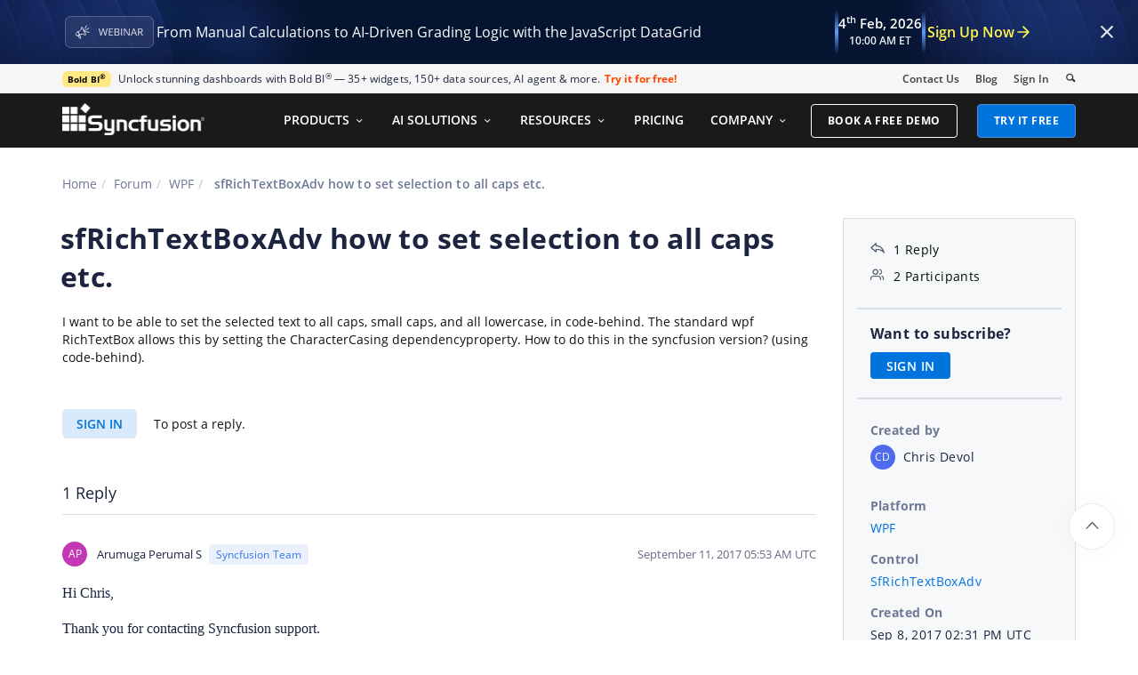

--- FILE ---
content_type: text/html; charset=utf-8
request_url: https://www.syncfusion.com/forums/132564/sfrichtextboxadv-how-to-set-selection-to-all-caps-etc
body_size: 11841
content:






<!DOCTYPE html>
<html lang="en">
<head>
    <meta http-equiv="Content-Type" content="text/html; charset=utf-8" />
    <meta name=viewport content="width=device-width, initial-scale=1">

    <script src="https://cdn.syncfusion.com/scripts/jquery/Integrity/jquery.all.new_v2.min.js"></script>

        <script>
            window.ExceptionlessEndPoint = '/forums/exceptionlessPostEvents';
            function ExceptionlessLazyLoader() {
                let s = 0, e = ['mousemove', 'scroll', 'keydown', 'touchstart'], l = () => {
                    if (s) return; s = 1;
                    let j = document.createElement('script');
                    j.type = 'module';
                    j.src = 'https://cdn.syncfusion.com/scripts/common/exceptionless/core-application/Exceptionless-logger.min.js';
                    document.head.appendChild(j);
                    e.forEach(x => removeEventListener(x, l));
                };
                e.forEach(x => addEventListener(x, l, { once: 1 }));
            }
        </script>
        <script src="https://cdn.syncfusion.com/scripts/common/exceptionless/core-application/console-capture.min.js" async onload="ExceptionlessLazyLoader()"></script>

    <!-- Start cookieyes banner -->
    <script id="cookieyes" type="text/javascript" src="https://cdn-cookieyes.com/client_data/a579e010cc45dfd587718a85/script.js"></script>
    <script src="https://cdn.syncfusion.com/scripts/common/CookieYes/Master/CookieyesBanner-V3.min.js"></script>
    <!-- End cookieyes banner -->

    <link rel="preload" href="https://cdn.syncfusion.com/content/stylesheets/components/bootstrap/Integrity/bootstrap3.7.1.min.css?v1" as="style">
    <link rel="stylesheet" href="https://cdn.syncfusion.com/content/stylesheets/components/bootstrap/Integrity/bootstrap3.7.1.min.css?v1" type="text/css">

    <link rel="preload" href="https://cdn.syncfusion.com/content/stylesheets/components/Stack1.3.7/layoutfont_cdn.css" as="style">
    <link rel="stylesheet" href="https://cdn.syncfusion.com/content/stylesheets/components/Stack1.3.7/layoutfont_cdn.css" type="text/css">

    <link rel="preload" href="https://cdn.syncfusion.com/content/stylesheets/components/Stack1.3.7/socicon.css" as="style">
    <link rel="stylesheet" href="https://cdn.syncfusion.com/content/stylesheets/components/Stack1.3.7/socicon.css" type="text/css">

    <link rel="preload" href="https://cdn.syncfusion.com/content/stylesheets/components/Stack1.3.7/fonts/socicon.ttf" as="font" type="font/woff2" crossorigin>

    <link rel="preload" href="https://cdn.syncfusion.com/content/stylesheets/components/Stack1.3.7/fonts/layoutfont.ttf" as="font" type="font/woff2" crossorigin>
    <link rel="preload" href="https://cdn.syncfusion.com/content/stylesheets/components/bootstrap/fonts/glyphicons-halflings-regular.woff2" as="font" type="font/woff2" crossorigin>

    <link rel="preload" href="https://cdn.syncfusion.com/content/forum/Styles/icons/master/CustomForumIconsV1.css" as="style">
    <link rel="stylesheet" href="https://cdn.syncfusion.com/content/forum/Styles/icons/master/CustomForumIconsV1.css" type="text/css">

    <link rel="preload" href="https://cdn.syncfusion.com/content/images/common/menu/master/icons/menufontV2.css?v1" as="style">
    <link rel="stylesheet" href="https://cdn.syncfusion.com/content/images/common/menu/master/icons/menufontV2.css?v1" type="text/css">
    <script src="https://cdn.syncfusion.com/scripts/Syncfusion/Master/CookieValidation.js"></script>
    <script src="https://cdn.syncfusion.com/scripts/components/Others/toastr.min.js" defer></script>
    <link href="https://cdn.syncfusion.com/content/stylesheets/others/toastr.min.css" rel="stylesheet" />
    <link rel="preload" href="https://cdn.syncfusion.com/content/stylesheets/components/bootstrap/TopMarketingBannerMenu.min.css" as="style">
    <link rel="stylesheet" href="https://cdn.syncfusion.com/content/stylesheets/components/bootstrap/TopMarketingBannerMenu.min.css" type="text/css">
    <script>
        var sessionDeactivationUrl  = "/forums/account/invalidateuser-session";
    </script>
    

    

    

        <link href="/forums/css/BootstrapLayout.css?v63" rel="stylesheet" />
    

    
    <meta name="googlebot" content="index, follow" />
    <meta name="ROBOTS" content="index, follow" />
    <meta name="title" content="sfRichTextBoxAdv how to set selection to ... | WPF Forums | Syncfusion" />
    <meta name="description" content="Forum Thread - SfRichTextBoxAdv - sfRichTextBoxAdv how to set selection to all caps etc.. Browse other users&#x27; questions about our WPF Sf..." />
    <meta name="keywords" content="WPF,sfRichTextBoxAdv how to set selection to all caps etc.,SfRichTextBoxAdv" />
    <meta property="fb:app_id" content="1003714633042650" />
    <meta property="og:title" content="sfRichTextBoxAdv how to set selection to ... | WPF Forums | Syncfusion" />
    <meta property="og:description" content="Forum Thread - SfRichTextBoxAdv - sfRichTextBoxAdv how to set selection to all caps etc.. Browse other users&#x27; questions about our WPF Sf..." />
    <meta property="og:image" content="https://cdn.syncfusion.com/content/images/company-logos/Syncfusion_Logo_Image.png" />
    <meta property="og:url" content="https://www.syncfusion.com/forums/132564/sfrichtextboxadv-how-to-set-selection-to-all-caps-etc" />
    <meta property="og:type" content="website" />
    <meta property="og: site_name" content="Syncfusion.com" />
    <meta property="twitter:account_id" content="41152441" />
    <meta property="twitter:url" content="https://www.syncfusion.com/forums/132564/sfrichtextboxadv-how-to-set-selection-to-all-caps-etc" />
    <meta property="twitter:title" content="sfRichTextBoxAdv how to set selection to ... | WPF Forums | Syncfusion" />
    <meta property="twitter:description" content="Forum Thread - SfRichTextBoxAdv - sfRichTextBoxAdv how to set selection to all caps etc.. Browse other users&#x27; questions about our WPF Sf..." />
    <meta property="twitter:card" content="summary" />
    <meta property="twitter:image" content="https://cdn.syncfusion.com/content/images/company-logos/Syncfusion_logos.png" />


    
    <script type="application/ld+json" async>
            {"@context":"https://schema.org","@type":"QAPage","mainEntity":{"@type":"Question","name":"sfRichTextBoxAdv how to set selection to all caps etc.","text":"I want to be able to set the selected text to all caps, small caps, and all lowercase, in code-behind. The standard wpf RichTextBox allows this by setting the CharacterCasing dependencyproperty. How to do this in the syncfusion version? (using code-behind).","answerCount":1,"upvoteCount":1,"dateCreated":"2017-09-08T14:31:09","author":{"@type":"Person","name":null},"acceptedAnswer":null,"suggestedAnswer":[{"@type":"Answer","text":"Hi Chris,Thank you for contacting Syncfusion support.Currently our WPF SfRichTextBoxAdv does not provide support for character casing property. We have already logged this requirement as feature request. We will implement this feature in any of our upcoming releases. We usually have an interval of at least three months between releases. The feature implementation would also greatly depend on the factors such as product design, code compatibility and complexity. We request you to visit our website periodically for feature related updates.However, you can replace the selected text to all caps or lower case using Selection.InsertText() API. Using this API will convert the replaced text to single formatting even though the selected text contains different formatting. Also the text will be preserved in converted case on exporting. Kindly refer the sample code below.C#&nbsp;\r\n\r\n\r\n\r\n\r\n\r\n/// &lt;summary&gt;&nbsp;\r\n/// Converts the casing of selected text in SfRichTextBoxAdv.&nbsp;\r\n/// &lt;/summary&gt;&nbsp;\r\n/// &lt;param name=\"isLower\"&gt;Specifies whether the text to be converted in lower case.&lt;/param&gt;&nbsp;\r\npublic void ConvertCase(bool isLower)&nbsp;\r\n{&nbsp;\r\n&nbsp;&nbsp;&nbsp; // Gets the selected text.&nbsp;\r\n&nbsp;&nbsp;&nbsp; string text = richTextBoxAdv.Selection.Text;&nbsp;\r\n&nbsp;&nbsp;&nbsp; // Converts the casing of selected text.&nbsp;\r\n&nbsp;&nbsp;&nbsp; string replaceText = isLower ? text.ToLower() : text.ToUpper();&nbsp;\r\n&nbsp;&nbsp;&nbsp; if (!text.Equals(replaceText))&nbsp;\r\n&nbsp;&nbsp;&nbsp; {&nbsp;\r\n&nbsp;&nbsp;&nbsp;&nbsp;&nbsp;&nbsp;&nbsp; // Store the current selection positions.&nbsp;\r\n&nbsp;&nbsp;&nbsp;&nbsp;&nbsp;&nbsp;&nbsp; string start = richTextBoxAdv.Selection.Start.GetHierarchicalIndex;&nbsp;\r\n&nbsp;&nbsp;&nbsp;&nbsp;&nbsp;&nbsp;&nbsp; string end = richTextBoxAdv.Selection.End.GetHierarchicalIndex;&nbsp;\r\n&nbsp;&nbsp;&nbsp;&nbsp;&nbsp;&nbsp;&nbsp; // Replace the text to converted casing.&nbsp;\r\n&nbsp;&nbsp;&nbsp;&nbsp;&nbsp;&nbsp;&nbsp; richTextBoxAdv.Selection.InsertText(replaceText);&nbsp;\r\n&nbsp;&nbsp;&nbsp;&nbsp;&nbsp;&nbsp;&nbsp; // Restore the selection positions.&nbsp;\r\n&nbsp;&nbsp;&nbsp;&nbsp;&nbsp;&nbsp;&nbsp; richTextBoxAdv.Selection.Select(richTextBoxAdv.Document.GetTextPosition(start),&nbsp;\r\n&nbsp;&nbsp;&nbsp;&nbsp;&nbsp;&nbsp;&nbsp;&nbsp;&nbsp;&nbsp;&nbsp; richTextBoxAdv.Document.GetTextPosition(end));&nbsp;\r\n&nbsp;&nbsp;&nbsp; }&nbsp;\r\n}&nbsp;&nbsp;\r\nSample Link:Sample.zipAPI reference link:http://help.syncfusion.com/cr/cref_files/wpf/sfrichtextboxadv/Syncfusion.SfRichTextBoxAdv.WPF~Syncfusion.Windows.Controls.RichTextBoxAdv.SelectionAdv~InsertText(String).htmlRegards,Arumuga Perumal S.&nbsp;","dateCreated":"2017-09-11T05:53:44","upvoteCount":0,"url":"https://www.syncfusion.com/forums/132564/sfrichtextboxadv-how-to-set-selection-to-all-caps-etc#lsIGtS","author":{"@type":"Person","name":"Arumuga Perumal S"}}]}}
    </script>
<link rel="canonical" href="https://www.syncfusion.com/forums/132564/sfrichtextboxadv-how-to-set-selection-to-all-caps-etc" />


        <title>
            
    sfRichTextBoxAdv how to set selection to ... | WPF Forums | Syncfusion

        </title>


        <!-- Google Tag Manager -->
        <script>
            (function (w, d, s, l, i) {
                w[l] = w[l] || []; w[l].push({
                    'gtm.start':
                        new Date().getTime(), event: 'gtm.js'
                }); var f = d.getElementsByTagName(s)[0],
                    j = d.createElement(s), dl = l != 'dataLayer' ? '&l=' + l : ''; j.async = true; j.src =
                        'https://www.googletagmanager.com/gtm.js?id=' + i + dl; f.parentNode.insertBefore(j, f);
                /**/
            })(window, document, 'script', 'dataLayer', 'GTM-W8WD8WN');</script>
        <!-- End Google Tag Manager -->



</head>
<body>


    <input type="hidden" id="request-verification-token" name="RequestVerificationToken" value="CfDJ8PDcoCFZ9DBKv4hD1_W-R9iD_6LJEoetcA3xm4-2mCjyAiyAbGf-PCCfhNHwR1bMe_RRsPmzXZIrGK0cZGQeBren96BvzRsKh8P5a6Et7DAwGA-qlHWlnkUMFXrHuCtSsJPP6TTxrrFLYTJakTLARuk">

    <!-- Google Tag Manager (noscript) -->
        <noscript>
            <iframe src="https://www.googletagmanager.com/ns.html?id=GTM-W8WD8WN"
                    height="0" width="0" style="display:none;visibility:hidden"></iframe>
        </noscript>

    <!-- End Google Tag Manager (noscript) -->
    
    
    <link rel="preload" href="//cdn.syncfusion.com/content/stylesheets/components/Others/google.prettify.light.theme.min.css" as="style" />
    <link rel="stylesheet" href="//cdn.syncfusion.com/content/stylesheets/components/Others/google.prettify.light.theme.min.css" type="text/css">
    <link rel="preload" href="//cdn.syncfusion.com/content/forum/Styles/ej2-forum-thread-detail-fabric.css" as="style" />
    <link rel="stylesheet" href="//cdn.syncfusion.com/content/forum/Styles/ej2-forum-thread-detail-fabric.css" type="text/css">
    <link rel="preload" href="//cdn.syncfusion.com/content/forum/Styles/icons/master/CustomForumIconsV1.css" as="style">
    <link rel="stylesheet" href="//cdn.syncfusion.com/content/forum/Styles/icons/master/CustomForumIconsV1.css" type="text/css">

    

    
        <link href="/forums/dist/cssminify/forumthreaddetail.min.css?v10" rel="stylesheet" />
    

    


    


    



        <div id="menu-wrapper">
            <div id="sub-menu-section" class="bar bar-3 bar--sm bg--secondary">
                <div class="container">
                    <div class="row">
                        <div class="col-md-12 col-sm-12 col-xs-12 text-right text-left-xs text-left-sm">
                            <div class="bar__module">
                                <div class="marketing-banner col-md-9 col-sm-8 col-xs-12">
                                </div>
                                <ul class="menu-horizontal col-md-3 col-sm-4 col-xs-12">
                                    <li>
                                        <div class="modal-instance">
                                            <a href="/company/contact-us">Contact Us</a>
                                        </div>
                                    </li>
                                    <li>
                                        <div class="modal-instance">
                                            <a href="https://www.syncfusion.com/blogs">Blog</a>
                                        </div>
                                    </li>
                                    <li>
                                        <div id="menu-signin" class="">

                                                <a href="/account/login?ReturnUrl=/132564/sfrichtextboxadv-how-to-set-selection-to-all-caps-etc" rel="nofollow" id="login-btn-menu" class="login-button default-btn">Sign In</a>

                                        </div>
                                    </li>

                                    <li>
                                        <div data-notification-link="search-box">
                                            <i id="search-icon" class="syncfusionlayout-search search-icon"></i>
                                        </div>
                                    </li>
                                </ul>
                            </div>
                        </div>
                    </div>
                    <!--end of row-->
                </div>
                <!--end of container-->
            </div>
            <div class="container main-menu-section">
                <div class="row">
                    <div class="col-xs-12 col-sm-12 col-md-12 col-lg-12 ">
                        
<div id="menu-container"></div>

                    </div>
                    
<div id="search-container" class="row">
    <div class="col-lg-offset-3 col-lg-5 col-lg-col-md-offset-2 col-md-7 col-sm-offset-2 col-sm-6 col-xs-offset-0 col-xs-8 search">
        <input type="text" placeholder="Search" id="search" class="content-medium" name="keyword" value="" />
    </div>
    <div class="col-md-1 col-sm-4 col-xs-4">
        <button id="searchresult-btn" class="btn btn--primary search-btn">Search</button>
    </div>
    <div>
        <div class="search-details">
            Find anything about our product, documentation, and more.
        </div>
        <hr />
        <div id="search-popular-results">
            <div id="search-search-container">
    <div style="overflow-x:auto;">
        <div id="search-search">
          
                <div class="item">
                    <div class="search-heading">
                        <a href="https://www.syncfusion.com/blazor-components">
                            Blazor Components | 70+ Native UI Controls | Syncfusion®
                        </a>
                    </div>
                    <div class="search-url">
                        <a href="https://www.syncfusion.com/blazor-components">https://www.syncfusion.com/blazor-components</a>
                    </div>
                    <div class="search-description">
                        The Syncfusion<sup style="font-size: 70%;">®</sup> native Blazor components library offers 70+ UI and Data Viz web controls that are responsive and lightweight for building modern web apps.
                    </div>
                </div>
                <div class="item">
                    <div class="search-heading">
                        <a href="https://www.syncfusion.com/pdf-framework/net">
                            .NET PDF Framework | C# / VB.NET PDF API | Syncfusion®
                        </a>
                    </div>
                    <div class="search-url">
                        <a href="https://www.syncfusion.com/pdf-framework/net">https://www.syncfusion.com/pdf-framework/net</a>
                    </div>
                    <div class="search-description">
                        .NET PDF framework is a high-performance and comprehensive library used to create, read, merge, split, secure, edit, view, and review PDF files in C#/VB.NET.
                    </div>
                </div>
                <div class="item">
                    <div class="search-heading">
                        <a href="https://www.syncfusion.com/xamarin-ui-controls">
                            155+ Xamarin UI controls for iOS, Android &amp; UWP apps | Syncfusion®
                        </a>
                    </div>
                    <div class="search-url">
                        <a href="https://www.syncfusion.com/xamarin-ui-controls">https://www.syncfusion.com/xamarin-ui-controls</a>
                    </div>
                    <div class="search-description">
                        Over 155 Xamarin UI controls to create cross-platform native mobile apps for iOS, Android, UWP and macOS platforms from a single C# code base.
                    </div>
                </div>
           
        </div>
    </div>
</div>
        </div>
    </div>
</div>
                    <div id="logout-section">
                        <div class="container">
                            <div class="column">

                                <div class="Customerinformation">



                                    <div class="dashboard">
                                        <a href="/account" class="content-medium">My Dashboard</a>
                                    </div>

                                    <div class="signout-section">
                                        <a href="/forums/logoff" rel="nofollow" class="btn btn--stack btn--primary">SIGN OUT</a>
                                    </div>
                                </div>
                            </div>
                        </div>
                    </div>

                </div>
            </div>
        </div>




    
    <div class="body-content">
        



        
    <div id="forumthread-detail">
        <div class="bread">
            <div class="container">
                <div class="breadcrumb--top col-xs-12 col-sm-12 col-md-9 col-lg-9">
                    <div class="breadcrumb--section">
                        <ol class="breadcrumb">
                            <li><a class="breadcrumb-link" href="/">Home</a></li>
                            <li><a class="breadcrumb-link" href="/forums">Forum</a></li>
                            <li><a class="breadcrumb-link" href="/forums/wpf">WPF</a></li>
                            <li class="active breadcrumb-link">
                                sfRichTextBoxAdv how to set selection to all caps etc.
                            </li>


                        </ol>
                    </div>
                </div>
            </div>
        </div>
        <div id="forumthread-detail-content">
            <div class="container">
                <div class="row content-section-sticky">
                        <div class="col-xs-12 col-sm-12 col-md-9 col-lg-9 thread-details-row">
                        <div class="thread-heading row">
                            <span id="scrolltomessage"></span>
                            <div class="col-lg-12 col-md-12 col-sm-12 col-xs-12">
                                
<div class="report-retired hide">

</div>

                            </div>
                                    <h1>sfRichTextBoxAdv how to set selection to all caps etc.</h1>
                        </div>
                        <span class="thread-title-edit-error hide col-xs-10 col-sm-9 col-md-9 col-lg-10 remove-padding-left" id="errorSubjectFieldEdit"></span>
                        <div class="hidden-lg hidden-md">
                            
<div class="col-xs-12 col-sm-12" id="forum-thread-info">
    <div class="panel-group">
        <div>
            <span data-toggle="collapse" href="#expend-info-section" class="info-expend sf-icon-forum-DD_down"></span>
            <div class="col-sm-12 col-xs-12 col-lg-12 thread-info-top-section">
                <div class="col-sm-4 col-xs-6">
                    <ul>
                        <li><span class="sf-icon-forum-Reply"></span><span>1 Reply</span></li>
                        <li><span class="sf-icon-forum-Group"></span><span>2 Participants</span></li>
                    </ul>
                </div>
                <div class="col-sm-4 col-xs-6">
                    <ul>
                        <li>
                            <label>Created by</label>
                            <div class="customer-info">
                                <span class="customer-avatar" style="background: #4F6BED">CD</span>
                                <span class="customer-name ">Chris Devol</span>
                                

                            </div>
                        </li>
                    </ul>
                </div>
                <div class="col-sm-4 col-xs-6 hidden-xs">
                    <ul>
                        <li class="forum-platform" id="wpf"><label>Platform</label><div><a rel="nofollow" href="/forums/wpf">WPF</a></div></li>
                    </ul>
                </div>
            </div>
        </div>
        <div id="expend-info-section" class="panel-collapse collapse col-sm-12 col-xs-12 remove-padding">
            <div class="panel-body">
                <div class="hidden-sm col-xs-12">
                    <ul>
                        <li><label>Platform</label><div><a rel="nofollow" href="/forums/wpf">WPF</a></div></li>
                    </ul>
                </div>

                    <div class="col-sm-4 col-xs-12">
                        <ul>
                            <li class="forum-control" id="sfrichtextboxadv"><label>Control</label><div><a rel="nofollow" href="/forums/wpf?control=sfrichtextboxadv">SfRichTextBoxAdv</a></div></li>
                        </ul>
                    </div>

                <div class="col-sm-4 col-xs-12">
                    <ul>
                        <li><label>Created On</label><div>Sep 8, 2017 02:31 PM UTC</div></li>
                    </ul>
                </div>
                <div class="col-sm-4 col-xs-12">
                    <ul>
                        <li><label>Last Activity On</label><div>Sep 11, 2017 05:53 AM UTC</div></li>
                    </ul>
                </div>
                    <div class="col-sm-4 col-xs-12">
                        <ul>
                            <li id="subscription-info">
                                <label>Want to subscribe?</label>
                                <div>
                                        <a href="/account/login?Returnurl=/forums/132564/sfrichtextboxadv-how-to-set-selection-to-all-caps-etc" id="subscription-auth" data-toggle="tooltip" data-placement="right" title="Sign in to subscribe" rel="nofollow">SIGN IN</a>
                                </div>
                            </li>
                        </ul>
                    </div>
            </div>
        </div>
    </div>
</div>

                        </div>
                        <div id="thread-conversation" class="col-xs-12 col-sm-12">
                            


<div class="forum-detail-message" id="lsIGpz" data-id="175636" data-encrypt-id="lsIGpz">
        <div class="message-body-content">
            <div>I want to be able to set the selected text to all caps, small caps, and all lowercase, in code-behind. The standard wpf RichTextBox allows this by setting the CharacterCasing dependencyproperty. How to do this in the syncfusion version? (using code-behind).<br></div>
        </div>
    <br />
        <div class="sign-in-section">
            <a href="/account/login?ReturnUrl=/forums/132564/sfrichtextboxadv-how-to-set-selection-to-all-caps-etc" class="signin-button">SIGN IN</a> To post a reply.
        </div>

</div>



    <div class="replies-intro-section">
        <span class="replies-title-count">1 Reply</span>

    </div>
    <hr class="solid" />
<div class="reply-content-loader hide"></div>
<div class="forum-reply-section">
        <div class="forum-replies-segment" id="lsIGtS" data-id="175685" data-position="1">
            <div class="forum-reply-info">
                <span class="customer-avatar" style="background: #C239B3">AP</span>
                <span class="customer-name">Arumuga Perumal S</span>
                    <span class="syncfusion-user-tag"> Syncfusion Team </span>
                

                <span class="reply-permalink sf-icon-forum-Link" data-clipboard-text="https://www.syncfusion.com/forums/132564/sfrichtextboxadv-how-to-set-selection-to-all-caps-etc?reply=lsIGtS" data-toggle="tooltip" data-placement="top" title="Click to copy"></span>

                <span class="replied-date">September 11, 2017 05:53 AM UTC</span>
            </div>

            <br />


            <div class="message-body-content">
                    <div><SPAN style='FONT-SIZE: 12pt; FONT-FAMILY: "Times New Roman",serif; LINE-HEIGHT: 107%'>Hi Chris,<BR><BR>Thank you for contacting Syncfusion support.<BR><BR>Currently our WPF SfRichTextBoxAdv does not provide support for character casing property. We have already logged this requirement as feature request. We will implement this feature in any of our upcoming releases. We usually have an interval of at least three months between releases. The feature implementation would also greatly depend on the factors such as product design, code compatibility and complexity. We request you to visit our website periodically for feature related updates.<BR><BR>However, you can replace the selected text to all caps or lower case using Selection.InsertText() API. Using this API will convert the replaced text to single formatting even though the selected text contains different formatting. Also the text will be preserved in converted case on exporting. Kindly refer the sample code below.<BR><BR>C#<BR style="mso-special-character: line-break"><BR style="mso-special-character: line-break"><?xml:namespace prefix = "o" /></SPAN>&nbsp;</div>
<div>
<TABLE class=MsoTableGrid style="BORDER-TOP: medium none; BORDER-RIGHT: medium none; BORDER-COLLAPSE: collapse; BORDER-BOTTOM: medium none; BORDER-LEFT: medium none; mso-border-alt: solid windowtext .5pt; mso-yfti-tbllook: 1184; mso-padding-alt: 0pt 5.4pt 0pt 5.4pt" cellSpacing=0 cellPadding=0 border=1>
<TBODY>
<TR style="mso-yfti-irow: 0; mso-yfti-firstrow: yes; mso-yfti-lastrow: yes">
<TD style="BORDER-TOP: windowtext 1pt solid; BORDER-RIGHT: windowtext 1pt solid; WIDTH: 467.5pt; BORDER-BOTTOM: windowtext 1pt solid; PADDING-BOTTOM: 0pt; PADDING-TOP: 0pt; PADDING-LEFT: 5.4pt; BORDER-LEFT: windowtext 1pt solid; PADDING-RIGHT: 5.4pt; mso-border-alt: solid windowtext .5pt" vAlign=top width=623>
<div style="MARGIN-BOTTOM: 0pt; LINE-HEIGHT: normal; TEXT-AUTOSPACE: ; mso-layout-grid-align: none"><SPAN style="FONT-SIZE: 9.5pt; FONT-FAMILY: Consolas; COLOR: gray; mso-bidi-font-family: Consolas">///</SPAN><SPAN style="FONT-SIZE: 9.5pt; FONT-FAMILY: Consolas; COLOR: green; mso-bidi-font-family: Consolas"> </SPAN><SPAN style="FONT-SIZE: 9.5pt; FONT-FAMILY: Consolas; COLOR: gray; mso-bidi-font-family: Consolas">&lt;summary&gt;</SPAN><SPAN style="FONT-SIZE: 9.5pt; FONT-FAMILY: Consolas; COLOR: black; mso-bidi-font-family: Consolas"></SPAN>&nbsp;</div>
<div style="MARGIN-BOTTOM: 0pt; LINE-HEIGHT: normal; TEXT-AUTOSPACE: ; mso-layout-grid-align: none"><SPAN style="FONT-SIZE: 9.5pt; FONT-FAMILY: Consolas; COLOR: gray; mso-bidi-font-family: Consolas">///</SPAN><SPAN style="FONT-SIZE: 9.5pt; FONT-FAMILY: Consolas; COLOR: green; mso-bidi-font-family: Consolas"> Converts the casing of selected text in SfRichTextBoxAdv.</SPAN><SPAN style="FONT-SIZE: 9.5pt; FONT-FAMILY: Consolas; COLOR: black; mso-bidi-font-family: Consolas"></SPAN>&nbsp;</div>
<div style="MARGIN-BOTTOM: 0pt; LINE-HEIGHT: normal; TEXT-AUTOSPACE: ; mso-layout-grid-align: none"><SPAN style="FONT-SIZE: 9.5pt; FONT-FAMILY: Consolas; COLOR: gray; mso-bidi-font-family: Consolas">///</SPAN><SPAN style="FONT-SIZE: 9.5pt; FONT-FAMILY: Consolas; COLOR: green; mso-bidi-font-family: Consolas"> </SPAN><SPAN style="FONT-SIZE: 9.5pt; FONT-FAMILY: Consolas; COLOR: gray; mso-bidi-font-family: Consolas">&lt;/summary&gt;</SPAN><SPAN style="FONT-SIZE: 9.5pt; FONT-FAMILY: Consolas; COLOR: black; mso-bidi-font-family: Consolas"></SPAN>&nbsp;</div>
<div style="MARGIN-BOTTOM: 0pt; LINE-HEIGHT: normal; TEXT-AUTOSPACE: ; mso-layout-grid-align: none"><SPAN style="FONT-SIZE: 9.5pt; FONT-FAMILY: Consolas; COLOR: gray; mso-bidi-font-family: Consolas">///</SPAN><SPAN style="FONT-SIZE: 9.5pt; FONT-FAMILY: Consolas; COLOR: green; mso-bidi-font-family: Consolas"> </SPAN><SPAN style="FONT-SIZE: 9.5pt; FONT-FAMILY: Consolas; COLOR: gray; mso-bidi-font-family: Consolas">&lt;param name="</SPAN><SPAN style="FONT-SIZE: 9.5pt; FONT-FAMILY: Consolas; COLOR: black; mso-bidi-font-family: Consolas">isLower</SPAN><SPAN style="FONT-SIZE: 9.5pt; FONT-FAMILY: Consolas; COLOR: gray; mso-bidi-font-family: Consolas">"&gt;</SPAN><SPAN style="FONT-SIZE: 9.5pt; FONT-FAMILY: Consolas; COLOR: green; mso-bidi-font-family: Consolas">Specifies whether the text to be converted in lower case.</SPAN><SPAN style="FONT-SIZE: 9.5pt; FONT-FAMILY: Consolas; COLOR: gray; mso-bidi-font-family: Consolas">&lt;/param&gt;</SPAN><SPAN style="FONT-SIZE: 9.5pt; FONT-FAMILY: Consolas; COLOR: black; mso-bidi-font-family: Consolas"></SPAN>&nbsp;</div>
<div style="MARGIN-BOTTOM: 0pt; LINE-HEIGHT: normal; TEXT-AUTOSPACE: ; mso-layout-grid-align: none"><SPAN style="FONT-SIZE: 9.5pt; FONT-FAMILY: Consolas; COLOR: blue; mso-bidi-font-family: Consolas">public</SPAN><SPAN style="FONT-SIZE: 9.5pt; FONT-FAMILY: Consolas; COLOR: black; mso-bidi-font-family: Consolas"> </SPAN><SPAN style="FONT-SIZE: 9.5pt; FONT-FAMILY: Consolas; COLOR: blue; mso-bidi-font-family: Consolas">void</SPAN><SPAN style="FONT-SIZE: 9.5pt; FONT-FAMILY: Consolas; COLOR: black; mso-bidi-font-family: Consolas"> ConvertCase(</SPAN><SPAN style="FONT-SIZE: 9.5pt; FONT-FAMILY: Consolas; COLOR: blue; mso-bidi-font-family: Consolas">bool</SPAN><SPAN style="FONT-SIZE: 9.5pt; FONT-FAMILY: Consolas; COLOR: black; mso-bidi-font-family: Consolas"> isLower)</SPAN>&nbsp;</div>
<div style="MARGIN-BOTTOM: 0pt; LINE-HEIGHT: normal; TEXT-AUTOSPACE: ; mso-layout-grid-align: none"><SPAN style="FONT-SIZE: 9.5pt; FONT-FAMILY: Consolas; COLOR: black; mso-bidi-font-family: Consolas">{</SPAN>&nbsp;</div>
<div style="MARGIN-BOTTOM: 0pt; LINE-HEIGHT: normal; TEXT-AUTOSPACE: ; mso-layout-grid-align: none"><SPAN style="FONT-SIZE: 9.5pt; FONT-FAMILY: Consolas; COLOR: black; mso-bidi-font-family: Consolas"><SPAN style="mso-spacerun: yes">&nbsp;&nbsp;&nbsp; </SPAN></SPAN><SPAN style="FONT-SIZE: 9.5pt; FONT-FAMILY: Consolas; COLOR: green; mso-bidi-font-family: Consolas">// Gets the selected text.</SPAN><SPAN style="FONT-SIZE: 9.5pt; FONT-FAMILY: Consolas; COLOR: black; mso-bidi-font-family: Consolas"></SPAN>&nbsp;</div>
<div style="MARGIN-BOTTOM: 0pt; LINE-HEIGHT: normal; TEXT-AUTOSPACE: ; mso-layout-grid-align: none"><SPAN style="FONT-SIZE: 9.5pt; FONT-FAMILY: Consolas; COLOR: black; mso-bidi-font-family: Consolas"><SPAN style="mso-spacerun: yes">&nbsp;&nbsp;&nbsp; </SPAN></SPAN><SPAN style="FONT-SIZE: 9.5pt; FONT-FAMILY: Consolas; COLOR: blue; mso-bidi-font-family: Consolas">string</SPAN><SPAN style="FONT-SIZE: 9.5pt; FONT-FAMILY: Consolas; COLOR: black; mso-bidi-font-family: Consolas"> text = richTextBoxAdv.Selection.Text;</SPAN>&nbsp;</div>
<div style="MARGIN-BOTTOM: 0pt; LINE-HEIGHT: normal; TEXT-AUTOSPACE: ; mso-layout-grid-align: none"><SPAN style="FONT-SIZE: 9.5pt; FONT-FAMILY: Consolas; COLOR: black; mso-bidi-font-family: Consolas"><SPAN style="mso-spacerun: yes">&nbsp;&nbsp;&nbsp; </SPAN></SPAN><SPAN style="FONT-SIZE: 9.5pt; FONT-FAMILY: Consolas; COLOR: green; mso-bidi-font-family: Consolas">// Converts the casing of selected text.</SPAN><SPAN style="FONT-SIZE: 9.5pt; FONT-FAMILY: Consolas; COLOR: black; mso-bidi-font-family: Consolas"></SPAN>&nbsp;</div>
<div style="MARGIN-BOTTOM: 0pt; LINE-HEIGHT: normal; TEXT-AUTOSPACE: ; mso-layout-grid-align: none"><SPAN style="FONT-SIZE: 9.5pt; FONT-FAMILY: Consolas; COLOR: black; mso-bidi-font-family: Consolas"><SPAN style="mso-spacerun: yes">&nbsp;&nbsp;&nbsp; </SPAN></SPAN><SPAN style="FONT-SIZE: 9.5pt; FONT-FAMILY: Consolas; COLOR: blue; mso-bidi-font-family: Consolas">string</SPAN><SPAN style="FONT-SIZE: 9.5pt; FONT-FAMILY: Consolas; COLOR: black; mso-bidi-font-family: Consolas"> replaceText = isLower ? text.ToLower() : text.ToUpper();</SPAN>&nbsp;</div>
<div style="MARGIN-BOTTOM: 0pt; LINE-HEIGHT: normal; TEXT-AUTOSPACE: ; mso-layout-grid-align: none"><SPAN style="FONT-SIZE: 9.5pt; FONT-FAMILY: Consolas; COLOR: black; mso-bidi-font-family: Consolas"><SPAN style="mso-spacerun: yes">&nbsp;&nbsp;&nbsp; </SPAN></SPAN><SPAN style="FONT-SIZE: 9.5pt; FONT-FAMILY: Consolas; COLOR: blue; mso-bidi-font-family: Consolas">if</SPAN><SPAN style="FONT-SIZE: 9.5pt; FONT-FAMILY: Consolas; COLOR: black; mso-bidi-font-family: Consolas"> (!text.Equals(replaceText))</SPAN>&nbsp;</div>
<div style="MARGIN-BOTTOM: 0pt; LINE-HEIGHT: normal; TEXT-AUTOSPACE: ; mso-layout-grid-align: none"><SPAN style="FONT-SIZE: 9.5pt; FONT-FAMILY: Consolas; COLOR: black; mso-bidi-font-family: Consolas"><SPAN style="mso-spacerun: yes">&nbsp;&nbsp;&nbsp; </SPAN>{</SPAN>&nbsp;</div>
<div style="MARGIN-BOTTOM: 0pt; LINE-HEIGHT: normal; TEXT-AUTOSPACE: ; mso-layout-grid-align: none"><SPAN style="FONT-SIZE: 9.5pt; FONT-FAMILY: Consolas; COLOR: black; mso-bidi-font-family: Consolas"><SPAN style="mso-spacerun: yes">&nbsp;&nbsp;&nbsp;&nbsp;&nbsp;&nbsp;&nbsp; </SPAN></SPAN><SPAN style="FONT-SIZE: 9.5pt; FONT-FAMILY: Consolas; COLOR: green; mso-bidi-font-family: Consolas">// Store the current selection positions.</SPAN><SPAN style="FONT-SIZE: 9.5pt; FONT-FAMILY: Consolas; COLOR: black; mso-bidi-font-family: Consolas"></SPAN>&nbsp;</div>
<div style="MARGIN-BOTTOM: 0pt; LINE-HEIGHT: normal; TEXT-AUTOSPACE: ; mso-layout-grid-align: none"><SPAN style="FONT-SIZE: 9.5pt; FONT-FAMILY: Consolas; COLOR: black; mso-bidi-font-family: Consolas"><SPAN style="mso-spacerun: yes">&nbsp;&nbsp;&nbsp;&nbsp;&nbsp;&nbsp;&nbsp; </SPAN></SPAN><SPAN style="FONT-SIZE: 9.5pt; FONT-FAMILY: Consolas; COLOR: blue; mso-bidi-font-family: Consolas">string</SPAN><SPAN style="FONT-SIZE: 9.5pt; FONT-FAMILY: Consolas; COLOR: black; mso-bidi-font-family: Consolas"> start = richTextBoxAdv.Selection.Start.GetHierarchicalIndex;</SPAN>&nbsp;</div>
<div style="MARGIN-BOTTOM: 0pt; LINE-HEIGHT: normal; TEXT-AUTOSPACE: ; mso-layout-grid-align: none"><SPAN style="FONT-SIZE: 9.5pt; FONT-FAMILY: Consolas; COLOR: black; mso-bidi-font-family: Consolas"><SPAN style="mso-spacerun: yes">&nbsp;&nbsp;&nbsp;&nbsp;&nbsp;&nbsp;&nbsp; </SPAN></SPAN><SPAN style="FONT-SIZE: 9.5pt; FONT-FAMILY: Consolas; COLOR: blue; mso-bidi-font-family: Consolas">string</SPAN><SPAN style="FONT-SIZE: 9.5pt; FONT-FAMILY: Consolas; COLOR: black; mso-bidi-font-family: Consolas"> end = richTextBoxAdv.Selection.End.GetHierarchicalIndex;</SPAN>&nbsp;</div>
<div style="MARGIN-BOTTOM: 0pt; LINE-HEIGHT: normal; TEXT-AUTOSPACE: ; mso-layout-grid-align: none"><SPAN style="FONT-SIZE: 9.5pt; FONT-FAMILY: Consolas; COLOR: black; mso-bidi-font-family: Consolas"><SPAN style="mso-spacerun: yes">&nbsp;&nbsp;&nbsp;&nbsp;&nbsp;&nbsp;&nbsp; </SPAN></SPAN><SPAN style="FONT-SIZE: 9.5pt; FONT-FAMILY: Consolas; COLOR: green; mso-bidi-font-family: Consolas">// Replace the text to converted casing.</SPAN><SPAN style="FONT-SIZE: 9.5pt; FONT-FAMILY: Consolas; COLOR: black; mso-bidi-font-family: Consolas"></SPAN>&nbsp;</div>
<div style="MARGIN-BOTTOM: 0pt; LINE-HEIGHT: normal; TEXT-AUTOSPACE: ; mso-layout-grid-align: none"><SPAN style="FONT-SIZE: 9.5pt; FONT-FAMILY: Consolas; COLOR: black; mso-bidi-font-family: Consolas"><SPAN style="mso-spacerun: yes">&nbsp;&nbsp;&nbsp;&nbsp;&nbsp;&nbsp;&nbsp; </SPAN>richTextBoxAdv.Selection.InsertText(replaceText);</SPAN>&nbsp;</div>
<div style="MARGIN-BOTTOM: 0pt; LINE-HEIGHT: normal; TEXT-AUTOSPACE: ; mso-layout-grid-align: none"><SPAN style="FONT-SIZE: 9.5pt; FONT-FAMILY: Consolas; COLOR: black; mso-bidi-font-family: Consolas"><SPAN style="mso-spacerun: yes">&nbsp;&nbsp;&nbsp;&nbsp;&nbsp;&nbsp;&nbsp; </SPAN></SPAN><SPAN style="FONT-SIZE: 9.5pt; FONT-FAMILY: Consolas; COLOR: green; mso-bidi-font-family: Consolas">// Restore the selection positions.</SPAN><SPAN style="FONT-SIZE: 9.5pt; FONT-FAMILY: Consolas; COLOR: black; mso-bidi-font-family: Consolas"></SPAN>&nbsp;</div>
<div style="MARGIN-BOTTOM: 0pt; LINE-HEIGHT: normal; TEXT-AUTOSPACE: ; mso-layout-grid-align: none"><SPAN style="FONT-SIZE: 9.5pt; FONT-FAMILY: Consolas; COLOR: black; mso-bidi-font-family: Consolas"><SPAN style="mso-spacerun: yes">&nbsp;&nbsp;&nbsp;&nbsp;&nbsp;&nbsp;&nbsp; </SPAN>richTextBoxAdv.Selection.Select(richTextBoxAdv.Document.GetTextPosition(start),</SPAN>&nbsp;</div>
<div style="MARGIN-BOTTOM: 0pt; LINE-HEIGHT: normal; TEXT-AUTOSPACE: ; mso-layout-grid-align: none"><SPAN style="FONT-SIZE: 9.5pt; FONT-FAMILY: Consolas; COLOR: black; mso-bidi-font-family: Consolas"><SPAN style="mso-spacerun: yes">&nbsp;&nbsp;&nbsp;&nbsp;&nbsp;&nbsp;&nbsp;&nbsp;&nbsp;&nbsp;&nbsp; </SPAN>richTextBoxAdv.Document.GetTextPosition(end));</SPAN>&nbsp;</div>
<div style="MARGIN-BOTTOM: 0pt; LINE-HEIGHT: normal; TEXT-AUTOSPACE: ; mso-layout-grid-align: none"><SPAN style="FONT-SIZE: 9.5pt; FONT-FAMILY: Consolas; COLOR: black; mso-bidi-font-family: Consolas"><SPAN style="mso-spacerun: yes">&nbsp;&nbsp;&nbsp; </SPAN>}</SPAN>&nbsp;</div>
<div style="MARGIN-BOTTOM: 0pt; LINE-HEIGHT: normal"><SPAN style="FONT-SIZE: 9.5pt; FONT-FAMILY: Consolas; COLOR: black; mso-bidi-font-family: Consolas">}</SPAN><SPAN style='FONT-SIZE: 12pt; FONT-FAMILY: "Times New Roman",serif'></SPAN>&nbsp;</div></TD></TR></TBODY></TABLE>&nbsp;</div>
<div><SPAN style='FONT-SIZE: 12pt; FONT-FAMILY: "Times New Roman",serif; LINE-HEIGHT: 107%'><BR>Sample Link:<BR><A rel='nofollow' href="https://www.syncfusion.com/downloads/support/forum/132564/ze/Sample_CaseConversion1015067425">Sample.zip</A><BR><BR>API reference link:<BR><A rel='nofollow' href="http://help.syncfusion.com/cr/cref_files/wpf/sfrichtextboxadv/Syncfusion.SfRichTextBoxAdv.WPF~Syncfusion.Windows.Controls.RichTextBoxAdv.SelectionAdv~InsertText(String).html">http://help.syncfusion.com/cr/cref_files/wpf/sfrichtextboxadv/Syncfusion.SfRichTextBoxAdv.WPF~Syncfusion.Windows.Controls.RichTextBoxAdv.SelectionAdv~InsertText(String).html</A><BR><BR>Regards,<BR>Arumuga Perumal S.</SPAN>&nbsp;</div><br>
            </div>
                     <br />
                     <div class="thread-reply-action-segment">
                     </div>
        </div>
</div>
                                <div id="delete-confirm-dialog">
                                        <div class="confirmation-content"></div>
                                    </div>
                        </div>
                        <div class="hidden-lg hidden-md">
                            <div class="sticky-support-card-wrapper">
    <div class="support-card">
        <div class="support-icon" aria-hidden="true"></div>

        <div class="support-title">Need More Help?</div>
        <p class="support-description">
            Get personalized assistance from our support team.
        </p>
        <a href="https://support.syncfusion.com/create?categoryId=292" target="_blank" class="support-button">Contact Support</a>
    </div>
</div>

                        </div>
                            <div class="sign-in-section bottom-section">
                                <a href="/account/login?ReturnUrl=/forums/132564/sfrichtextboxadv-how-to-set-selection-to-all-caps-etc" class="signin-button" rel="nofollow">SIGN IN</a> To post a reply.
                            </div>
                        <input id="threadid" name="threadid" type="hidden" value="132564" />
                    </div>
                        <div class="hidden-xs hidden-sm col-md-3 col-lg-3 thread-details-info-row">
                        
<div class="col-lg-12 col-md-12 col-sm-12 col-xs-12" id="forum-thread-info">
    <ul>
        <li><span class="sf-icon-forum-Reply"></span><span>1 Reply</span></li>
        <li><span class="sf-icon-forum-Group"></span><span>2 Participants</span></li>
        <li class="divider"></li>
            <li id="subscription-info">
                <label>Want to subscribe?</label>
                <div>
                        <a href="/account/login?Returnurl=/forums/132564/sfrichtextboxadv-how-to-set-selection-to-all-caps-etc" id="subscription-auth" data-toggle="tooltip" data-placement="right" title="Sign in to subscribe" rel="nofollow">SIGN IN</a>
                </div>
            </li>
            <li class="divider"></li>
        <li>
            <label>Created by</label>
            <div class="customer-info">

                <span class="customer-avatar" style="background: #4F6BED">CD</span>
                <span class="customer-name ">Chris Devol</span>
              


            </div>
        </li>
        <li class="forum-platform" id="wpf"><label>Platform</label><div><a rel="nofollow" href="/forums/wpf">WPF</a></div></li>
        
            <li class="forum-control" id="sfrichtextboxadv"><label>Control</label><div><a rel="nofollow" href="/forums/wpf?control=sfrichtextboxadv">SfRichTextBoxAdv</a></div></li>

        <li><label>Created On</label><div>Sep 8, 2017 02:31 PM UTC</div></li>
        <li><label>Last Activity On</label><div>Sep 11, 2017 05:53 AM UTC</div></li>


    </ul>
</div>
<div class="underline"></div>
<div class="sticky-support-card-wrapper">
    <div class="support-card">
        <div class="support-icon" aria-hidden="true"></div>

        <div class="support-title">Need More Help?</div>
        <p class="support-description">
            Get personalized assistance from our support team.
        </p>
        <a href="https://support.syncfusion.com/create?categoryId=292" target="_blank" class="support-button">Contact Support</a>
    </div>
</div>

<div id="forum-detail-toast">
        <div class="subscription-notification-content">
        </div>
    </div>
                    </div>
                </div>
            </div>
        </div>
    </div>
    <div id="loader-overlay"><div id="loader-inner"><img src="https://cdn.syncfusion.com/content/images/forum/loader.svg" alt="Loader." /></div></div>

    </div>

    

    <script src="https://cdn.syncfusion.com/scripts/bootstrap/Integrity/bootstrap3.7.1.min.js?v1"></script>
    <script src="https://cdn.syncfusion.com/scripts/jquery/Integrity/jquery.sessionall.min.js" defer></script>
    <script src="https://cdn.syncfusion.com/scripts/components/Stack1.3.7/stack-scripts.js" defer></script>
    <script src="https://cdn.syncfusion.com/scripts/components/Stack1.3.7/stack-smooth-scroll.min.js" defer></script>
    <script src="https://cdn.syncfusion.com/scripts/bootstrap/HeaderMenuInitialV2.min.js?v1" defer></script>
    

    
        <script src="/forums/js/Shared/Layout.js?v9"></script>
        <script src="/forums/js/Shared/CustomAdPopup.js?v8"></script>
        <script src="/forums/js/Shared/MarketingBanner.js?v10"></script>
    

    
    <script src="https://cdn.syncfusion.com/content/scripts/forum/Components/google.prettify.min.js" defer></script>
    <script src="https://www.google.com/recaptcha/api.js" async defer></script>
    <script src="https://cdn.jsdelivr.net/npm/clipboard@2.0.8/dist/clipboard.min.js"></script>
    <script src="https://cdn.syncfusion.com/content/forum/scripts/ej2-forum-thread-detail-fabric.min.js"></script>
    <script type="text/javascript">
        var platform = "WPF";
        var threadId = "132564";
        var totalreplies = "1";
        var isRedirected = new Boolean("");
        var scrollPosition = "";
        var patchDownloadValidationMessage = "";
    </script>

    

    
        <script src="/forums/dist/jsminify/forumthreaddetail.min.js?v11"></script>
    


    <div id="getservertime" hidden>2/02/2026 09:05:12 AM</div>


    <input type="hidden" id="userEmail" name="userEmail" />

    <script src="https://support.syncfusion.com/chatwidget-api/widget/v1/e4988a66-473b-4a33-8306-d856e02a1789" defer async></script>

    <script src="https://cdn.syncfusion.com/scripts/common/LiveChat/master/LiveChatScripts-v11.min.js"></script>

    <div id="WebinarCookieExpiration" hidden>Sun, 15 December 2024 03:30:00 UTC</div>
    <div id="WebinarCookieExpirationFormat" hidden>Sun, 15 December 2024 03:30:00 AM</div>
    <div id="ToasterExpirationDate" hidden>Wed, 16 Feb 2022 04:59:00 UTC</div>
    <script src="/forums/js/Shared/AdNotifications.js?v=1"></script>

    <script>
        $("#CookieNotification").find(".row").addClass("cookiepadding");
    </script>


    <script type="text/javascript" async>
        var om_load_webfont = false;
    </script>
    <!--
      This file (InfoBanner.min.js) includes all the necessary CSS, HTML, and JavaScript
      related to the webinar banner and maintenance banner functionality.
      webinar banner and maintenance banner changes should be made in this file.
    -->
    <script src="https://cdn.syncfusion.com/scripts/bootstrap/InfoBannerV2.min.js" defer></script>
        <script type="text/javascript">
            $('#search').keypress(function (e) {
                if (e.which == '13') {
                    $('.search-btn').click();
                }
            });
            $(".search-btn").click(function () {
                if ($('#search').val() == "") {
                    return false;
                }

                var RegExEncodeIP = /(\d+)\.(\d+)\.(\d+)\.(\d+)/;
                var SearchQuery = $('#search').val();

                var ProductVersionMatch = RegExEncodeIP.exec(SearchQuery);
                if (ProductVersionMatch) {
                    SearchQuery = SearchQuery.replace(ProductVersionMatch[0], ProductVersionMatch[0].replace(/\./g, "-"));
                }

                window.location.href = "https://www.syncfusion.com/search?keyword=" + SearchQuery;

                return true;

            });
        </script>

    <!-- This site is converting visitors into subscribers and customers with OptinMonster - https://optinmonster.com -->
    <script>setTimeout(function () {(function (d, u, ac) { var s = d.createElement('script'); s.type = 'text/javascript'; s.src = 'https://a.omappapi.com/app/js/api.min.js'; s.async = true; s.dataset.user = u; s.dataset.account = ac; d.getElementsByTagName('head')[0].appendChild(s); })(document, 54893, 61695); }, 2000);</script>

    <!-- / https://optinmonster.com -->
    <a id="smooth-scroll" class="back-to-top inner-link active" href="#" data-scroll-class="100vh:active">
        <img width="15" height="9" src="https://cdn.syncfusion.com/content/images/products/whats-new/optimizedimages/up-arrow.png" alt="Up arrow icon">
    </a>

    <script>new ejs.popups.Dialog({
  "animationSettings": {
    "delay": 0.0,
    "duration": 400.0
  },
  "buttons": [
    {
      "click": hideDialog,
      "buttonModel": {
        "content": "NO",
        "cssClass": "confirm-no"
      }
    },
    {
      "click": confirmDeleteThread,
      "buttonModel": {
        "content": "YES",
        "cssClass": "confirm-yes"
      }
    }
  ],
  "isModal": true,
  "target": "body",
  "visible": false,
  "width": "500px",
  "zIndex": 1000.0,
  "overlayClick": hideDialog
}).appendTo("#delete-confirm-dialog"); 
new ejs.notifications.Toast({
  "extendedTimeout": 1000.0,
  "icon": "e-meeting",
  "position": {
    "X": "Right"
  },
  "progressDirection": "Rtl",
  "timeOut": 5000.0
}).appendTo("#forum-detail-toast"); 
</script>
<script defer src="https://static.cloudflareinsights.com/beacon.min.js/vcd15cbe7772f49c399c6a5babf22c1241717689176015" integrity="sha512-ZpsOmlRQV6y907TI0dKBHq9Md29nnaEIPlkf84rnaERnq6zvWvPUqr2ft8M1aS28oN72PdrCzSjY4U6VaAw1EQ==" data-cf-beacon='{"version":"2024.11.0","token":"00fae5a160ad4360aefe5bf7c7c77985","server_timing":{"name":{"cfCacheStatus":true,"cfEdge":true,"cfExtPri":true,"cfL4":true,"cfOrigin":true,"cfSpeedBrain":true},"location_startswith":null}}' crossorigin="anonymous"></script>
</body>
</html>
<footer>
    
    <div id="footer-warpper" class="segment">
        <div class="container">
                    <div class="col-lg-2 col-md-2 col-sm-2 col-xs-12 hidden-xs content-list products-footer-section">
                                <div class="content-medium">EXPLORE OUR PRODUCTS</div>
                            <ul class="list-unstyled">
                                        <li class="content-small"><a href="/ui-component-suite"> UI Component Suite</a></li>
                                        <li class="content-small"><a href="/document-sdk"> Document SDK</a></li>
                                        <li class="content-small"><a href="/pdf-viewer-sdk"> PDF Viewer SDK</a></li>
                                        <li class="content-small"><a href="/docx-editor-sdk"> DOCX Editor SDK</a></li>
                                        <li class="content-small"><a href="/spreadsheet-editor-sdk"> Spreadsheet Editor SDK</a></li>
                                        <li class="content-small"><a href="/code-studio/"> Code Studio</a></li>
                                        <li class="content-small"><a href="https://www.boldbi.com/">Analytics Platform</a></li>
                                        <li class="content-small"><a href="https://www.boldreports.com">Reporting Platform</a></li>
                                        <li class="content-small"><a href="https://boldsign.com/?utm_source=syncfusionnavfooter&utm_medium=referral&utm_campaign=boldsign">eSignature Software and API</a></li>
                                        <li class="content-small"><a href="https://www.bolddesk.com/?utm_source=syncfusionnavfooter&utm_medium=referral&utm_campaign=bolddesk">Customer Service Software</a></li>
                                        <li class="content-small"><a href="https://www.bolddesk.com/knowledge-base-software?utm_source=syncfusionnavfooter&utm_medium=referral&utm_campaign=knowledgebase_bolddesk">Knowledge Base Software</a></li>
                            </ul>
                                <div class="content-medium">FREE TOOLS</div>
                            <ul class="list-unstyled">
                                        <li class="content-small"><a href="https://www.syncfusion.com/free-pdf-tools/unlock-pdf">Unlock PDF</a></li>
                                        <li class="content-small"><a href="https://www.syncfusion.com/free-pdf-tools/merge-pdf/">Merge PDF</a></li>
                                        <li class="content-small"><a href="https://www.syncfusion.com/free-pdf-tools/compress-pdf">Compress PDF</a></li>
                                        <li class="content-small"><a href="https://www.syncfusion.com/free-pdf-tools/xps-to-pdf">XPS to PDF</a></li>
                                        <li class="content-small"><a href="https://www.syncfusion.com/free-pdf-tools/organize-pdf">Organize PDF</a></li>
                                        <li class="content-small"><a href="https://www.syncfusion.com/free-tools/online-floor-planner/">Floor Planner</a></li>
                                        <li class="content-small"><a href="https://www.syncfusion.com/free-tools/online-docx-editor/">DOCX Editor</a></li>
                                        <li class="content-small"><a href="https://www.syncfusion.com/free-tools/online-excel-editor/">Excel Editor</a></li>
                                        <li class="content-small"><a href="https://www.syncfusion.com/free-tools/online-markdown-to-html-converter/">Markdown to HTML Converter</a></li>
                                        <li class="content-small"><a href="https://www.syncfusion.com/free-tools/">
						More Free Tools  ❯
					</a></li>
                            </ul>
                    </div>
                    <div class="col-lg-2 col-md-2 col-sm-2 col-xs-12 hidden-xs content-list resources-footer-section">
                                <div class="content-medium">RESOURCES</div>
                            <ul class="list-unstyled">
                                        <li class="content-small"><a href="/succinctly-free-ebooks">Ebooks</a></li>
                                        <li class="content-small"><a href="/resources/techportal/whitepapers">White Papers</a></li>
                                        <li class="content-small"><a href="/case-studies/">Case Studies</a></li>
                                        <li class="content-small"><a href="/faq/">Technical FAQ</a></li>
                                        <li class="content-small"><a href="/code-examples">Code Examples</a></li>
                                        <li class="content-small"><a href="/pages/accessibility/">Accessibility</a></li>
                                        <li class="content-small"><a href="/web-stories/">Web Stories</a></li>
                                        <li class="content-small"><a href="/webinars/">Webinars</a></li>
                                        <li class="content-small"><a href="/resource-center/">Resource Center</a></li>
                            </ul>
                                <div class="content-medium">GET PRODUCTS</div>
                            <ul class="list-unstyled">
                                        <li class="content-small"><a href="/downloads">Free Trial</a></li>
                                        <li class="content-small"><a href="/sales/unlimitedlicense">Pricing</a></li>
                            </ul>
                                <div class="content-medium">UI Kits</div>
                            <ul class="list-unstyled">
                                        <li class="content-small"><a href="https://www.syncfusion.com/essential-maui-ui-kit">.NET MAUI UI Kit</a></li>
                                        <li class="content-small"><a href="https://www.syncfusion.com/essential-react-ui-kit">React UI Kit</a></li>
                                        <li class="content-small"><a href="https://www.syncfusion.com/essential-blazor-ui-kit">Blazor UI Kit</a></li>
                                        <li class="content-small"><a href="https://www.syncfusion.com/essential-angular-ui-kit">Angular UI Kit</a></li>
                                        <li class="content-small"><a href="https://www.syncfusion.com/pages/figma-ui-kits/">Web Figma UI Kit</a></li>
                            </ul>
                    </div>
                    <div class="col-lg-2 col-md-2 col-sm-2 col-xs-12 hidden-xs content-list learning-support-footer">
                                <div class="content-medium">SUPPORT</div>
                            <ul class="list-unstyled">
                                        <li class="content-small"><a href="/forums">Community Forum</a></li>
                                        <li class="content-small"><a href="https://support.syncfusion.com/kb">Knowledge Base</a></li>
                                        <li class="content-small"><a href="https://support.syncfusion.com/create">Contact Support</a></li>
                                        <li class="content-small"><a href="/feedback" target="_blank">Features & Bugs</a></li>
                                        <li class="content-small"><a href="https://s3.amazonaws.com/files2.syncfusion.com/web/support/sla/32.1/syncfusion_software_support_sla.pdf">SLA</a></li>
                                        <li class="content-small"><a href="/support/product-lifecycle/estudio">Product Life Cycle</a></li>
                            </ul>
                                <div class="content-medium">LEARNING</div>
                            <ul class="list-unstyled">
                                        <li class="content-small"><a href="/demos">Demos</a></li>
                                        <li class="content-small"><a rel="noopener" href="https://help.syncfusion.com/" target="_blank">Documentation</a></li>
                                        <li class="content-small"><a rel="noopener" href="https://www.syncfusion.com/blogs/">Blog</a></li>
                                        <li class="content-small"><a href="/tutorial-videos">Tutorial Videos</a></li>
                                        <li class="content-small"><a href="/self-service-demo/">Video Guides</a></li>
                                        <li class="content-small"><a href="/showcase-apps">Showcase Apps</a></li>
                                        <li class="content-small"><a href="/products/whatsnew">What's New</a></li>
                                        <li class="content-small"><a href="/products/roadmap">Road Map</a></li>
                                        <li class="content-small"><a href="/products/release-history">Release History</a></li>
                            </ul>
                    </div>
                    <div class="col-lg-2 col-md-2 col-sm-2 col-xs-12 hidden-xs content-list alternatives-section">
                                <div class="content-medium">WHY WE STAND OUT</div>
                            <ul class="list-unstyled">
                                        <li class="content-small"><a href="/pages/blazor-competitive-upgrade/">Blazor Competitive Upgrade</a></li>
                                        <li class="content-small"><a href="/pages/angular-competitive-upgrade/">Angular Competitive Upgrade</a></li>
                                        <li class="content-small"><a href="/pages/javascript-competitive-upgrade/">JavaScript Competitive Upgrade</a></li>
                                        <li class="content-small"><a href="/pages/react-competitive-upgrade/">React Competitive Upgrade</a></li>
                                        <li class="content-small"><a href="/pages/vue-competitive-upgrade/">Vue Competitive Upgrade</a></li>
                                        <li class="content-small"><a href="/pages/xamarin-competitive-upgrade/">Xamarin Competitive Upgrade</a></li>
                                        <li class="content-small"><a href="/pages/winforms-competitive-upgrade/">WinForms Competitive Upgrade</a></li>
                                        <li class="content-small"><a href="/pages/wpf-competitive-upgrade/">WPF Competitive Upgrade</a></li>
                                        <li class="content-small"><a href="/pages/pdf-library-competitive-upgrade/">PDF Competitive Upgrade</a></li>
                                        <li class="content-small"><a href="/pages/word-library-competitive-upgrade/">Word Competitive Upgrade</a></li>
                                        <li class="content-small"><a href="/pages/excel-library-competitive-upgrade/">Excel Competitive Upgrade</a></li>
                                        <li class="content-small"><a href="/pages/powerpoint-library-competitive-upgrade/">PPT Competitive Upgrade</a></li>
                            </ul>
                    </div>
                    <div class="col-lg-2 col-md-2 col-sm-2 col-xs-12 hidden-xs content-list company-footer-section">
                                <div class="content-medium">COMPANY</div>
                            <ul class="list-unstyled">
                                        <li class="content-small"><a href="/company/about-us">About Us</a></li>
                                        <li class="content-small"><a href="/company/about-us/customerlist">Customers</a></li>
                                        <li class="content-small"><a rel="noopener" href="https://www.syncfusion.com/blogs/">Blog</a></li>
                                        <li class="content-small"><a href="/company/news-press-release">News & Events</a></li>
                                        <li class="content-small"><a href="/careers/">Careers</a></li>
                                        <li class="content-small"><a href="/company/partners">Partners</a></li>
                            </ul>
                    </div>
                    <div class="col-lg-2 col-md-2 col-sm-2 col-xs-12 hidden-xs content-list contact-footer-section">
                                <div class="content-medium">CONTACT US</div>
                            <ul class="list-unstyled">
                                        <li class="content-small">Fax: +1 919.573.0306</li>
                                        <li class="content-small">US: +1 919.481.1974</li>
                                        <li class="content-small">UK: +44 20 7084 6215</li>
                                        <li class="content-small">Toll Free (USA):</li>
                                        <li class="content-small">1-888-9DOTNET</li>
                                        <li class="content-small"><a href="/cdn-cgi/l/email-protection#bfccded3daccffccc6d1dcd9caccd6d0d191dcd0d2" class="contact-mail"><span class="__cf_email__" data-cfemail="c6b5a7aaa3b586b5bfa8a5a0b3b5afa9a8e8a5a9ab">[email&#160;protected]</span></a></li>
                                        <li class="content-small"><a href="https://wa.me/19842173455" target="_blank" rel="noopener" class="whatsapp-link"><img src="https://cdn.syncfusion.com/content/images/footer-icons/WhatsApp.webp" alt="WhatsApp" class="whatsapp-img" /></a></li>
                                        <li class="content-small"><div class="enterprise-security"><item class="enterprise-title">ENTERPRISE SECURITY</item><item class="enterprise-logos"><img src="https://cdn.syncfusion.com/content/images/footer-icons/GDPR_Logo.png" alt="GDPR" class="enterprise-logo" /><img src="https://cdn.syncfusion.com/content/images/footer-icons/AICPA_Logo.png" alt="AICPA SOC" class="enterprise-logo" /></item></div></li>
                            </ul>
                    </div>
        </div>
    </div>

<div id="footer-bottom">
    <div class="container">
        <div class="row">
            <div class="col-sm-9 hidden-xs content-small ">
                    <div class="footer-syncfusion-logo">
                    <a title="Syncfusion" href="/">
                        <img src="https://cdn.syncfusion.com/content/images/Contact-us/primary_logo.svg" alt="syncfusion-logo" class="sync-logo-img" loading="lazy" >
                        </a>
                    </div>
                    <div class="link policystyle">
                        <a class="social-link" href="https://www.syncfusion.com/legal/privacy-policy/">Privacy Policy</a>
                        <a class="social-link" href="https://www.syncfusion.com/legal/cookie-policy/">Cookie Policy</a>
                        <a class="social-link" href="https://www.syncfusion.com/legal/website-terms-of-use/">Website Terms of Use</a>
                        <a class="social-link" href=https://www.syncfusion.com/legal/security-policy/>Security Policy</a>
                        <a class="social-link" href=https://www.syncfusion.com/legal/responsible-disclosure/>Responsible Disclosure</a>
                        <a class="social-link" href=https://www.syncfusion.com/legal/ethics-policy/>Ethics Policy</a>
                    </div>
                    <div id="copyright-desktop">
                        <a class="copyright-link" href="https://www.syncfusion.com/copyright">Copyright © 2001 - 2026 Syncfusion<sup class="trademark">&reg;</sup>, Inc. All Rights Reserved. || Trademarks</a>
                    </div>
            </div>
            <div class="col-sm-3 hidden-xs footer-icons-section">
                <ul class="footer-icon-desktop">
                        <li>
                            <a rel="nofollow noopener" class="social-icon" id="footer_icon_facebook_desktop" target="_blank" href=https://www.facebook.com/Syncfusion>
                                <img width="32" height="32" alt="facebook-icon-desktop" src="https://cdn.syncfusion.com/content/images/footer-icons/facebook-icon.svg" loading="lazy" />
                            </a>
                            <p class="social-icon-count">39K+</p>
                        </li>
                        <li>
                            <a rel="nofollow noopener" class="social-icon" id="footer_icon_twitter_desktop" target="_blank" href=https://x.com/Syncfusion>
                                <img width="32" height="32" alt="twitter-icon-desktop" src="https://cdn.syncfusion.com/content/images/footer-icons/twitter-icon.svg" loading="lazy" />
                            </a>
                            <p class="social-icon-count">12K+</p>
                        </li>
                        <li>
                            <a rel="nofollow noopener" class="social-icon" id="footer_icon_linkedin_desktop" target="_blank" href=https://www.linkedin.com/company/syncfusion?trk=top_nav_home>
                                <img width="32" height="32" alt="linkedin-icon-desktop" src="https://cdn.syncfusion.com/content/images/footer-icons/linkedin-icon.svg" loading="lazy" />
                            </a>
                            <p class="social-icon-count">15K+</p>
                        </li>
                        <li>
                            <a rel="nofollow noopener" class="social-icon" id="footer_icon_youtube_desktop" target="_blank" href=https://www.youtube.com/@SyncfusionInc?sub_confirmation=1>
                                <img width="32" height="32" alt="youtube-icon-desktop" src="https://cdn.syncfusion.com/content/images/footer-icons/youtube-icon.svg" loading="lazy" />
                            </a>
                            <p class="social-icon-count">27K+</p>
                        </li>
                    </ul>
					<ul class="footer-icon-desktop">
                        <li>
                            <a rel="nofollow noopener" class="social-icon" id="footer_icon_pinterest_desktop" target="_blank" href=https://www.pinterest.com/syncfusionofficial/>
                                <img width="32" height="32" alt="pinterest-icon-desktop" src="https://cdn.syncfusion.com/content/images/footer-icons/pinterest-icon.svg" loading="lazy" />
                            </a>
                        </li>
                        <li>
                            <a rel="nofollow noopener" class="social-icon" id="footer_icon_instagram_desktop" target="_blank" href=https://www.instagram.com/syncfusionofficial/>
                                <img width="32" height="32" alt="instagram-icon-desktop" src="https://cdn.syncfusion.com/content/images/footer-icons/instagram-icon.svg" loading="lazy" />
                            </a>
                        </li>

                        <li>
                            <a rel="nofollow noopener" class="social-icon" id="footer_icon_threads_desktop" target="_blank" href=https://www.threads.net/syncfusionofficial>
                                <img width="32" height="32" alt="threads-icon-desktop" src="https://cdn.syncfusion.com/content/images/footer-icons/threads-icon.svg" loading="lazy" />
                                </a>
                        </li>
                    </ul>
                </div>

            <li class="visible-xs mobile-footer text-center">
                <h2> <b>CONTACT US</b></h2>
                <ul class="footer-contact-fax">
                    <li class="list-content">Fax: +1 919.573.0306</li>
                    <li class="list-content">US: +1 919.481.1974</li>
                    <li class="list-content">UK: +44 20 7084 6215</li>
                </ul>
	            <ul class="footer-contact-fax">
	                <li class="list-content toll-free">Toll Free (USA):</li>
	                <li class="list-content">1-888-9DOTNET</li>
	            </ul>
                <ul class="footer-contact-mail">
                    <li class="list-content"><a href="/cdn-cgi/l/email-protection#1360727f766053606a7d707566607a7c7d3d707c7e"><span class="__cf_email__" data-cfemail="1c6f7d70796f5c6f65727f7a696f757372327f7371">[email&#160;protected]</span></a></li>
                </ul>
                <ul class="footer-contact-whatsApp">
                    <li class="list-content">
                        <a href="https://wa.me/19842173455" target="_blank" rel="noopener" class="whatsapp-link">
                            <img src="https://cdn.syncfusion.com/content/images/footer-icons/WhatsApp.webp" alt="WhatsApp" class="whatsapp-img" />
                        </a>
                    </li>
                </ul>
                <!-- Enterprise Security section (mobile) -->
                <ul class="enterprise-security text-center">
                    <li class="content-medium enterprise-title">ENTERPRISE SECURITY</li>
                    <li class="enterprise-logos">
                        <img src="https://cdn.syncfusion.com/content/images/footer-icons/GDPR_Logo.png" alt="GDPR" class="enterprise-logo" loading="lazy" />
                        <img src="https://cdn.syncfusion.com/content/images/footer-icons/AICPA_Logo.png" alt="AICPA SOC" class="enterprise-logo" loading="lazy" />
                    </li>
                </ul>
                <ul class="footer-icon">
                    <li>
                        <a rel="nofollow noopener" class="social-icon" id="footer_icon_facebook" target="_blank" href=https://www.facebook.com/Syncfusion>
                            <img width="32" height="32" alt="facebook-icon" src="https://cdn.syncfusion.com/content/images/footer-icons/facebook-icon.svg" loading="lazy" />
                        </a>
                        <p class="social-icon-count">39K+</p>
                    </li>
                    <li>
                        <a rel="nofollow noopener" class="social-icon" id="footer_icon_twitter" target="_blank" href=https://x.com/Syncfusion>
                            <img width="32" height="32" alt="twitter-icon" src="https://cdn.syncfusion.com/content/images/footer-icons/twitter-icon.svg" loading="lazy" />
                        </a>
                        <p class="social-icon-count">12K+</p>
                    </li>
                    <li>
                        <a rel="nofollow noopener" class="social-icon" id="footer_icon_linkedin" target="_blank" href=https://www.linkedin.com/company/syncfusion?trk=top_nav_home>
                            <img width="32" height="32" alt="linkedin-icon" src="https://cdn.syncfusion.com/content/images/footer-icons/linkedin-icon.svg" loading="lazy" />
                        </a>
                        <p class="social-icon-count">15K+</p>
                    </li>
                    <li>
                        <a rel="nofollow noopener" class="social-icon" id="footer_icon_youtube" target="_blank" href=https://www.youtube.com/@SyncfusionInc?sub_confirmation=1>
                            <img width="32" height="32" alt="youtube-icon" src="https://cdn.syncfusion.com/content/images/footer-icons/youtube-icon.svg" loading="lazy" />
                        </a>
                        <p class="social-icon-count">27K+</p>
                    </li>
                </ul>
				<ul class="footer-icon">
                    <li>
                        <a rel="nofollow noopener" class="social-icon" id="footer_icon_pinterest" target="_blank" href=https://www.pinterest.com/syncfusionofficial/>
                            <img width="32" height="32" alt="pinterest-icon" src="https://cdn.syncfusion.com/content/images/footer-icons/pinterest-icon.svg" loading="lazy" />
                        </a>
                    </li>
                    <li>
                        <a rel="nofollow noopener" class="social-icon" id="footer_icon_instagram" target="_blank" href=https://www.instagram.com/syncfusionofficial/>
                            <img width="32" height="32" alt="instagram-icon" src="https://cdn.syncfusion.com/content/images/footer-icons/instagram-icon.svg" loading="lazy" />
                        </a>
                    </li>

                    <li>
                        <a rel="nofollow noopener" class="social-icon" id="footer_icon_threads" target="_blank" href=https://www.threads.net/syncfusionofficial>
                            <img width="32" height="32" alt="threads-icon" src="https://cdn.syncfusion.com/content/images/footer-icons/threads-icon.svg" loading="lazy" />
                        </a>
                    </li>
                </ul>
                <div class="footer-syncfusion-logo">
                    <a title="Syncfusion" href="/">
                        <img src="https://cdn.syncfusion.com/content/images/Contact-us/primary_logo.svg" alt="syncfusion-logo" class="sync-logo-img" loading="lazy" >
                        </a>
                </div>
                    <div class="copyright">
                        <div class="link policystyle">
                            <a class="social-link" href="https://www.syncfusion.com/legal/privacy-policy/">Privacy Policy</a>
                            <a class="social-link" href="https://www.syncfusion.com/legal/cookie-policy/">Cookie Policy</a>
                            <a class="social-link" href="https://www.syncfusion.com/legal/website-terms-of-use/">Website Terms of Use</a><br />
                            <a class="social-link" href=https://www.syncfusion.com/legal/security-policy/>Security Policy</a>
                            <a class="social-link" href=https://www.syncfusion.com/legal/responsible-disclosure/>Responsible Disclosure</a>
                            <a class="social-link" href=https://www.syncfusion.com/legal/ethics-policy/>Ethics Policy</a>
                        </div>

                        <div id="copyright-link">
                            <a class="social-link" href="https://www.syncfusion.com/copyright">Copyright © 2001 - 2026 Syncfusion<sup class="trademark">&reg;</sup>, Inc. All Rights Reserved. || Trademarks</a>
                        </div>
                    </div>
            </div>
        </div>
    </div>
</div>

</footer>
<script data-cfasync="false" src="/cdn-cgi/scripts/5c5dd728/cloudflare-static/email-decode.min.js"></script>